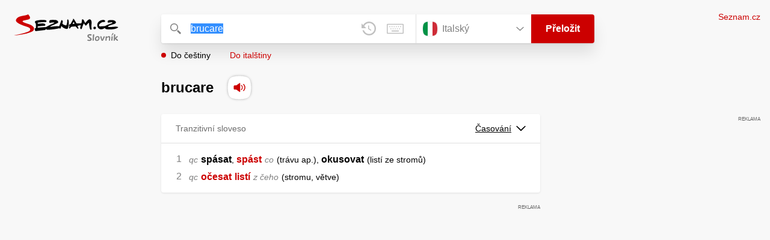

--- FILE ---
content_type: text/html; charset=utf-8
request_url: https://slovnik.seznam.cz/preklad/italsky_cesky/brucare
body_size: 4678
content:
<!DOCTYPE html><html><head><meta name="viewport" content="width=device-width" data-next-head=""/><meta charSet="UTF-8" data-next-head=""/><title data-next-head="">brucare překlad z italštiny do češtiny – Seznam Slovník</title><meta property="og:title" content="brucare překlad z italštiny do češtiny – Seznam Slovník" data-next-head=""/><meta name="viewport" content="width=device-width, initial-scale=1"/><link rel="manifest" href="/manifest.json"/><meta name="theme-color" content="#cc0000"/><meta http-equiv="X-UA-Compatible" content="IE=edge"/><link rel="apple-touch-icon" sizes="48x48" href="/icon-48.png"/><link rel="apple-touch-icon" sizes="72x72" href="/icon-72.png"/><link rel="apple-touch-icon" sizes="96x96" href="/icon-96.png"/><link rel="apple-touch-icon" sizes="128x128" href="/icon-128.png"/><link rel="apple-touch-icon" sizes="192x192" href="/icon-192.png"/><link rel="apple-touch-icon" sizes="384x384" href="/icon-384.png"/><link rel="apple-touch-icon" sizes="512x512" href="/icon-512.png"/><link rel="icon" href="/favicon.ico"/><meta name="robots" content="index, follow"/><link rel="canonical" href="https://slovnik.seznam.cz/preklad/italsky_cesky/brucare"/><meta name="twitter:card" content="summary"/><meta property="og:image:width" content="1200"/><meta property="og:image:height" content="630"/><link rel="search" type="application/opensearchdescription+xml" title="Seznam Slovník" href="/opensearch.xml"/><meta name="description" content="&#x27;brucare&#x27; přeloženo ve vícejazyčném online slovníku.                             Překlady z češtiny do angličtiny, francouzštiny, němčiny, španělštiny, italštiny, ruštiny, slovenštiny a naopak."/><meta property="og:description" content="&#x27;brucare&#x27; přeloženo ve vícejazyčném online slovníku.                             Překlady z češtiny do angličtiny, francouzštiny, němčiny, španělštiny, italštiny, ruštiny, slovenštiny a naopak."/><script id="sspConfig" data-nscript="beforeInteractive">window._sspDoNotLoadDOT = true;</script><link rel="preload" href="/_next/static/css/a0fe5a12e71ff434.css" as="style"/><link rel="stylesheet" href="/_next/static/css/a0fe5a12e71ff434.css" data-n-g=""/><noscript data-n-css=""></noscript><script defer="" nomodule="" src="/_next/static/chunks/polyfills-42372ed130431b0a.js"></script><script src="//h.seznam.cz/js/cmp2/cmp_stub.js" defer="" data-nscript="beforeInteractive"></script><script src="//h.seznam.cz/js/cmp2/scmp-int.js?auto_open=false" defer="" data-nscript="beforeInteractive"></script><script src="https://h.seznam.cz/js/dot-small.js" data-nscript="beforeInteractive"></script><script src="https://ssp.seznam.cz/static/js/ssp.js" defer="" data-nscript="beforeInteractive"></script><script id="loginScript" src="https://login.szn.cz/js/api/3/login.js" defer="" data-nscript="beforeInteractive"></script><script src="/_next/static/chunks/webpack-cb8b69a045348c34.js" defer=""></script><script src="/_next/static/chunks/framework-5ccde55005572d73.js" defer=""></script><script src="/_next/static/chunks/main-539e447708666036.js" defer=""></script><script src="/_next/static/chunks/pages/_app-d13e340fb213133b.js" defer=""></script><script src="/_next/static/chunks/166-4a058cbd85293d71.js" defer=""></script><script src="/_next/static/chunks/328-1af1988abe334e19.js" defer=""></script><script src="/_next/static/chunks/148-2263c4d565fe58c7.js" defer=""></script><script src="/_next/static/chunks/97-0219bc070b5d328b.js" defer=""></script><script src="/_next/static/chunks/pages/preklad-f802c0d9d61eeb4e.js" defer=""></script><script src="/_next/static/axOGMO5wv3NXTa1PtHE2j/_buildManifest.js" defer=""></script><script src="/_next/static/axOGMO5wv3NXTa1PtHE2j/_ssgManifest.js" defer=""></script></head><body><div id="__next"><div class="PageWrapper" data-dot-data="{&quot;reporter_name&quot;:&quot;page&quot;,&quot;reporter_variant&quot;:&quot;translate&quot;,&quot;language&quot;:&quot;it&quot;,&quot;query&quot;:&quot;brucare&quot;}"><span class="blind-title" aria-live="assertive">brucare překlad z italštiny do češtiny – Seznam Slovník</span><header class="Header" role="banner" aria-label="Hlavička" data-dot-data="{&quot;reporter_name&quot;:&quot;header&quot;}"><div class="Header-logo"><a data-dot-data="{&quot;element_type&quot;:&quot;link&quot;,&quot;element_context&quot;:&quot;logo&quot;}" href="/preklad/italsky"><svg viewBox="0 0 1238 342" class="Header-logo-image"><use xlink:href="#logo-344c3c23--sprite"></use></svg></a></div><div class="Header-form"><form role="search" class="Form" aria-labelledby="blind-form" data-dot-data="{&quot;reporter_name&quot;:&quot;form&quot;}"><h6 id="blind-form" class="blind">Vyhledej</h6><div class="Form-input Form-input-input"><div class="Form-input-input-iconWrapper Form-input-input-iconWrapper--search"><svg viewBox="0 0 18 18" class="Form-input-input-icon"><use xlink:href="#search-f98fb717--sprite"></use></svg></div><div class="Form-input-wrapper"><input class="szn-input-with-suggest-list Form-element Form-element-input" enterKeyHint="search" name="search" autoComplete="off" aria-label="Vyhledat" value="brucare"/></div><div class="Form-input-input-suggestContainer"></div><button class="Form-input-input-iconWrapper Form-input-input-iconWrapper--clear Form-input-input-iconWrapper--button has-no-history" type="button" aria-label="Smazat" data-dot-data="{&quot;element_type&quot;:&quot;box&quot;,&quot;element_context&quot;:&quot;form&quot;,&quot;element_meaning&quot;:&quot;clear&quot;}"><svg viewBox="0 0 12 12" class="Form-input-input-icon"><use xlink:href="#clear-9f3a3e93--sprite"></use></svg></button><button class="Form-input-input-iconWrapper Form-input-input-iconWrapper--keyboard Form-input-input-iconWrapper--button Form-input-input-iconWrapper--last" type="button" aria-label="Virtuální klávesnice" data-dot-data="{&quot;element_type&quot;:&quot;box&quot;,&quot;element_context&quot;:&quot;form&quot;,&quot;element_meaning&quot;:&quot;keyboard&quot;}"><svg viewBox="0 0 30 18" class="Form-input-input-icon"><use xlink:href="#keyboard-1d1a5e8e--sprite"></use></svg></button></div><div class="Form-input-languageWrapper"><select tabindex="0" aria-label="Výběr jazyka" class="Form-element-hiddenSelect"><option id="Form-element-selectDropdown-item--en" value="en">Anglický</option><option id="Form-element-selectDropdown-item--de" value="de">Německý</option><option id="Form-element-selectDropdown-item--fr" value="fr">Francouzský</option><option id="Form-element-selectDropdown-item--it" value="it" selected="">Italský</option><option id="Form-element-selectDropdown-item--es" value="es">Španělský</option><option id="Form-element-selectDropdown-item--hr" value="hr">Chorvatský</option><option id="Form-element-selectDropdown-item--pl" value="pl">Polský</option><option id="Form-element-selectDropdown-item--ru" value="ru">Ruský</option><option id="Form-element-selectDropdown-item--sk" value="sk">Slovenský</option><option id="Form-element-selectDropdown-item--ua" value="ua">Ukrajinský</option></select><div class="Form-input Form-input-language" tabindex="-1"><button class="Form-element Form-element-select" type="button" tabindex="-1"><svg viewBox="0 0 26 26" class="Form-element-select-flag"><use xlink:href="#flag-it-52132045--sprite"></use></svg><span class="Form-element-select-value">Italský</span><svg viewBox="0 0 14 8" class="Form-element-select-arrow"><use xlink:href="#arrow-down-1db75ee3--sprite"></use></svg></button></div><div class="Form-input Form-input-button" data-dot-data="{&quot;element_type&quot;:&quot;box&quot;,&quot;element_context&quot;:&quot;form&quot;,&quot;element_meaning&quot;:&quot;submit&quot;}"><button type="submit" class="Form-element Form-element-button"><svg viewBox="0 0 18 18" class="mobile Form-element-button-search"><use xlink:href="#search-f98fb717--sprite"></use></svg><span class="desktop tablet">Přeložit</span></button></div></div><div class="Form-keyboard"><div class="Form-keyboard-control"><div class="Form-keyboard-control-left"><div class="Form-keyboard-select"><button class="Form-keyboard-select-button" type="button"><span class="Form-keyboard-select-value">Italská</span><svg viewBox="0 0 14 8" class="Form-keyboard-select-arrow"><use xlink:href="#arrow-down-1db75ee3--sprite"></use></svg></button></div></div><div class="Form-keyboard-control-right"><button class="Form-keyboard-close" type="button">Zavřít</button></div></div><div class="Form-keyboard-row"><div class="Form-keyboard-key">\</div><div class="Form-keyboard-key">1</div><div class="Form-keyboard-key">2</div><div class="Form-keyboard-key">3</div><div class="Form-keyboard-key">4</div><div class="Form-keyboard-key">5</div><div class="Form-keyboard-key">6</div><div class="Form-keyboard-key">7</div><div class="Form-keyboard-key">8</div><div class="Form-keyboard-key">9</div><div class="Form-keyboard-key">0</div><div class="Form-keyboard-key">&#x27;</div><div class="Form-keyboard-key">ì</div><div class="Form-keyboard-key Form-keyboard-key--backspace"><svg viewBox="0 0 26 13" class="Form-keyboard-key-backspace"><use xlink:href="#backspace-e1158fee--sprite"></use></svg></div></div><div class="Form-keyboard-row Form-keyboard-row--center"><div class="Form-keyboard-key">q</div><div class="Form-keyboard-key">w</div><div class="Form-keyboard-key">e</div><div class="Form-keyboard-key">r</div><div class="Form-keyboard-key">t</div><div class="Form-keyboard-key">z</div><div class="Form-keyboard-key">u</div><div class="Form-keyboard-key">i</div><div class="Form-keyboard-key">o</div><div class="Form-keyboard-key">p</div><div class="Form-keyboard-key">è</div><div class="Form-keyboard-key">ù</div></div><div class="Form-keyboard-row"><div class="Form-keyboard-key Form-keyboard-key--caps">Caps</div><div class="Form-keyboard-key">a</div><div class="Form-keyboard-key">s</div><div class="Form-keyboard-key">d</div><div class="Form-keyboard-key">f</div><div class="Form-keyboard-key">g</div><div class="Form-keyboard-key">h</div><div class="Form-keyboard-key">j</div><div class="Form-keyboard-key">k</div><div class="Form-keyboard-key">l</div><div class="Form-keyboard-key">ò</div><div class="Form-keyboard-key">à</div><div class="Form-keyboard-key Form-keyboard-key--enter"><svg viewBox="0 0 26 14" class="Form-keyboard-key-enter"><use xlink:href="#enter-9accb470--sprite"></use></svg></div></div><div class="Form-keyboard-row"><div class="Form-keyboard-key Form-keyboard-key--shift">Shift</div><div class="Form-keyboard-key">y</div><div class="Form-keyboard-key">x</div><div class="Form-keyboard-key">c</div><div class="Form-keyboard-key">v</div><div class="Form-keyboard-key">b</div><div class="Form-keyboard-key">n</div><div class="Form-keyboard-key">m</div><div class="Form-keyboard-key">,</div><div class="Form-keyboard-key">.</div><div class="Form-keyboard-key">-</div></div><div class="Form-keyboard-row Form-keyboard-row--center"><div class="Form-keyboard-key Form-keyboard-key--space"></div><div class="Form-keyboard-key Form-keyboard-key--rAlt">@&amp;#</div></div></div></form><div class="Header-direction"><a role="button" class="Header-direction-button active" data-direction="to" tabindex="0" data-dot-data="{&quot;element_type&quot;:&quot;link&quot;,&quot;element_context&quot;:&quot;form&quot;,&quot;element_meaning&quot;:&quot;directionTo&quot;}" href="/preklad/italsky_cesky/brucare?strict=true">Do češtiny</a><a role="button" class="Header-direction-button" data-direction="from" tabindex="0" data-dot-data="{&quot;element_type&quot;:&quot;link&quot;,&quot;element_context&quot;:&quot;form&quot;,&quot;element_meaning&quot;:&quot;directionFrom&quot;}" href="/preklad/cesky_italsky/brucare?strict=true">Do italštiny</a></div></div><div class="Header-login"><szn-login-widget></szn-login-widget><a class="Header-login-link" href="https://seznam.cz" data-dot-data="{&quot;element_type&quot;:&quot;link&quot;,&quot;element_context&quot;:&quot;homepage&quot;}">Seznam.cz</a></div></header><main role="main" aria-labelledby="main-content" class="TranslatePage"><h6 class="blind" id="main-content">Hlavní obsah</h6><div class="TranslatePage-wrapper"><div class="TranslatePage-title"><h1 class="TranslatePage-word"><span class="TranslatePage-word--word">brucare</span> <button type="button" class="TranslatePage-title-soundWrapper" aria-label="Přečti výslovnost" tabindex="0" data-dot-data="{&quot;element_type&quot;:&quot;box&quot;,&quot;element_context&quot;:&quot;sound&quot;}"><span class="TranslatePage-title-soundShadow"></span><svg viewBox="0 0 42 42" class="TranslatePage-title-sound"><use xlink:href="#sound-25b13ca9--sprite"></use></svg></button></h1></div><div class="TranslatePage-content"><div class="TranslatePage-results"><div class="TranslatePage-results-inner"><article class="Box Box--bold Box--partOfSpeech" data-dot-data="{&quot;reporter_name&quot;:&quot;translateBox&quot;}"><header class="Box-header"><h2 class="Box-header-title"><span>Tranzitivní sloveso</span></h2><button type="button" class="Box-header-button" tabindex="0" data-dot-data="{&quot;element_type&quot;:&quot;box&quot;,&quot;element_context&quot;:&quot;box&quot;,&quot;element_meaning&quot;:&quot;tableButton&quot;}">Časování<svg viewBox="0 0 14 8" class="Box-header-button-icon"><use xlink:href="#arrow-down-1db75ee3--sprite"></use></svg></button></header><section class="Box-content"><ol><li><span class="Box-content-line"><span lang="cs"><span class='v'>qc</span></span><span lang="cs" class="space"> </span><span lang="cs"><span class="no_translation">spásat</span></span><span lang="cs">, </span><a lang="cs" data-dot-data="{&quot;element_type&quot;:&quot;link&quot;,&quot;element_context&quot;:&quot;box&quot;,&quot;element_meaning&quot;:&quot;wordLink&quot;}" href="/preklad/cesky_italsky/sp%C3%A1st?strict=true">spást</a><span lang="cs" class="space"> </span><span lang="cs"><span class='w'>co</span></span><span lang="cs" class="space"> </span><span lang="cs"><span class='d'>trávu ap.</span></span><span lang="cs">, </span><span lang="cs"><span class="no_translation">okusovat</span></span><span lang="cs" class="space"> </span><span lang="cs"><span class='d'>listí ze stromů</span></span></span></li><li><span class="Box-content-line"><span lang="cs"><span class='v'>qc</span></span><span lang="cs" class="space"> </span><a lang="cs" data-dot-data="{&quot;element_type&quot;:&quot;link&quot;,&quot;element_context&quot;:&quot;box&quot;,&quot;element_meaning&quot;:&quot;wordLink&quot;}" href="/preklad/cesky_italsky/o%C4%8Desat?strict=true">očesat</a><span lang="cs" class="space"> </span><a lang="cs" data-dot-data="{&quot;element_type&quot;:&quot;link&quot;,&quot;element_context&quot;:&quot;box&quot;,&quot;element_meaning&quot;:&quot;wordLink&quot;}" href="/preklad/cesky_italsky/list%C3%AD?strict=true">listí</a><span lang="cs" class="space"> </span><span lang="cs"><span class='w'>z čeho</span></span><span lang="cs" class="space"> </span><span lang="cs"><span class='d'>stromu, větve</span></span></span></li></ol></section></article><div class="MiddleContainer"></div></div><div class="EndContainer"></div></div></div></div></main><footer class="Footer Footer--noMarginTop" role="contentinfo" aria-label="Patička"><a class="Footer-logoWrapper" href="https://seznam.cz" target="_blank"><svg viewBox="0 0 149 30" class="Footer-logo"><use xlink:href="#logo-szn-0358a29b--sprite"></use></svg></a><div class="Footer-text Footer-text--languages"><a class="Footer-text-link" href="/preklad/anglicky">Anglický</a><span class="Footer-text-bullet">•</span><a class="Footer-text-link" href="/preklad/francouzsky">Francouzský</a><span class="Footer-text-bullet">•</span><a class="Footer-text-link" href="/preklad/italsky">Italský</a><span class="Footer-text-bullet">•</span><a class="Footer-text-link" href="/preklad/nemecky">Německý</a><span class="Footer-text-bullet">•</span><a class="Footer-text-link" href="/preklad/rusky">Ruský</a><span class="Footer-text-bullet">•</span><a class="Footer-text-link" href="/preklad/spanelsky">Španělský</a><span class="Footer-text-bullet">•</span><a class="Footer-text-link" href="/preklad/slovensky">Slovenský</a><span class="Footer-text-bullet">•</span><a class="Footer-text-link" href="/preklad/ukrajinsky">Ukrajinský</a><span class="Footer-text-bullet">•</span><a class="Footer-text-link" href="/preklad/polsky">Polský</a><span class="Footer-text-bullet">•</span><a class="Footer-text-link" href="/preklad/chorvatsky">Chorvatský</a></div><div class="Footer-text"><div class="Footer-text-links"><a class="Footer-text-link" target="_blank" href="https://seznam.cz/reklama/cz/obsahovy-web/sluzba-slovnik">Reklama</a><span class="Footer-text-bullet">•</span><a class="Footer-text-link" target="_blank" href="https://o-seznam.cz/napoveda/seznam/seznam-slovnik/">Nápověda</a><span class="Footer-text-bullet">•</span><button type="button" class="Footer-text-link">Nastavit personalizaci</button><span class="Footer-text-bullet">•</span><button type="button" class="Footer-text-link">Odvolat souhlas</button><span class="Footer-text-bullet">•</span><a class="Footer-text-link" target="_blank" href="https://www.seznam.cz/ochranaudaju">Ochrana údajů</a></div><div class="Footer-text-copy">© 1996–2026 Seznam.cz, a.s., © <a href="https://www.lingea.cz" target="_blank">Lingea s.r.o.</a></div><div class="Footer-text-copy">Služba Seznam Slovník využívá překladové nástroje Lingea</div></div></footer><szn-cwl></szn-cwl><div class="Progress" style="transform:scaleX(0.2);transform-origin:top left"></div></div></div><script id="__NEXT_DATA__" type="application/json">{"props":{"pageProps":{"collapsedBoxes":[],"direction":"to","head":{"entr":"brucare","pron":"","form":"","morf":"tranzitivní sloveso","phrs":"brucare","vari":"","vfem":"","hyph":"","prag":"","cntx":"","dict":"it_cz","morf_id":"sloveso"},"heads":[{"entr":"brucare","pron":"","form":"","morf":"tranzitivní sloveso","phrs":"brucare","vari":"","vfem":"","hyph":"","prag":"","cntx":"","dict":"it_cz","morf_id":"sloveso"}],"language":"it","other":[],"query":"brucare","isQueryShortened":false,"relations":{"dict":"it_cz"},"samp":[],"short":[],"sound":"it-009747","strict":false,"tables":{"sloveso":[[{"table_title":"Základní časování","tables":[{"title":"Infinitiv přít.","column_titles":[],"row_titles":[],"cells":[[{"word":"bruc","end":"are"}]]},{"title":"Přítomný čas","column_titles":["J.č.","Mn.č."],"row_titles":["1. osoba","2. osoba","3. osoba"],"cells":[[{"word":"io bruc","end":"o"}],[{"word":"noi bruch","end":"iamo"}],[{"word":"tu bruch","end":"i"}],[{"word":"voi bruc","end":"ate"}],[{"word":"egli bruc","end":"a"}],[{"word":"essi bruc","end":"ano"}]]},{"title":"Imperfektum","column_titles":["J.č.","Mn.č."],"row_titles":["1. osoba","2. osoba","3. osoba"],"cells":[[{"word":"io bruc","end":"avo"}],[{"word":"noi bruc","end":"avamo"}],[{"word":"tu bruc","end":"avi"}],[{"word":"voi bruc","end":"avate"}],[{"word":"egli bruc","end":"ava"}],[{"word":"essi bruc","end":"avano"}]]},{"title":"Rozkaz. zp.","column_titles":["J.č.","Mn.č."],"row_titles":["2. osoba"],"cells":[[{"word":"bruc","end":"a"}],[{"word":"bruc","end":"ate"}]]}]},{"table_title":"Minulý čas","tables":[{"title":"Min. čas prostý","column_titles":["J.č.","Mn.č."],"row_titles":["1. osoba","2. osoba","3. osoba"],"cells":[[{"word":"io bruc","end":"ai"}],[{"word":"noi bruc","end":"ammo"}],[{"word":"tu bruc","end":"asti"}],[{"word":"voi bruc","end":"aste"}],[{"word":"egli bruc","end":"ò"}],[{"word":"essi bruc","end":"arono"}]]}]},{"table_title":"Budoucí čas","tables":[{"title":"Bud. čas prostý","column_titles":["J.č.","Mn.č."],"row_titles":["1. osoba","2. osoba","3. osoba"],"cells":[[{"word":"io bruch","end":"erò"}],[{"word":"noi bruch","end":"eremo"}],[{"word":"tu bruch","end":"erai"}],[{"word":"voi bruch","end":"erete"}],[{"word":"egli bruch","end":"erà"}],[{"word":"essi bruch","end":"eranno"}]]}]},{"table_title":"Podmiňovací způsob","tables":[{"title":"Přítomný čas","column_titles":["J.č.","Mn.č."],"row_titles":["1. osoba","2. osoba","3. osoba"],"cells":[[{"word":"io bruch","end":"erei"}],[{"word":"noi bruch","end":"eremmo"}],[{"word":"tu bruch","end":"eresti"}],[{"word":"voi bruch","end":"ereste"}],[{"word":"egli bruch","end":"erebbe"}],[{"word":"essi bruch","end":"erebbero"}]]}]},{"table_title":"Konjunktiv","tables":[{"title":"Přítomný čas","column_titles":["J.č.","Mn.č."],"row_titles":["1. osoba","2. osoba","3. osoba"],"cells":[[{"word":"che io bruch","end":"i"}],[{"word":"che noi bruch","end":"iamo"}],[{"word":"che tu bruch","end":"i"}],[{"word":"che voi bruch","end":"iate"}],[{"word":"che egli bruch","end":"i"}],[{"word":"che essi bruch","end":"ino"}]]},{"title":"Imperfektum","column_titles":["J.č.","Mn.č."],"row_titles":["1. osoba","2. osoba","3. osoba"],"cells":[[{"word":"che io bruc","end":"assi"}],[{"word":"che noi bruc","end":"assimo"}],[{"word":"che tu bruc","end":"assi"}],[{"word":"che voi bruc","end":"aste"}],[{"word":"che egli bruc","end":"asse"}],[{"word":"che essi bruc","end":"assero"}]]}]},{"table_title":"Ostatní časy","tables":[{"title":"","column_titles":[],"row_titles":["Příčestí přít.","Příčestí min."],"cells":[[{"word":"bruc","end":"ante"}],[{"word":"bruc","end":"ato"}]]}]}]]},"translations":[{"sens":[{"morf":"","numb":" 1","phrs":"","styl":"","form":"","trans":[["\u003cspan class='v'\u003eqc\u003c/span\u003e"," ","\u003cspan class=\"no_translation\"\u003espásat\u003c/span\u003e",", ","spást"," ","\u003cspan class='w'\u003eco\u003c/span\u003e"," ","\u003cspan class='d'\u003etrávu ap.\u003c/span\u003e",", ","\u003cspan class=\"no_translation\"\u003eokusovat\u003c/span\u003e"," ","\u003cspan class='d'\u003elistí ze stromů\u003c/span\u003e"]],"coll2":[],"samp2":[],"note2":"","desc2":"","link2":[]},{"morf":"","numb":" 2","phrs":"","styl":"","form":"","trans":[["\u003cspan class='v'\u003eqc\u003c/span\u003e"," ","očesat"," ","listí"," ","\u003cspan class='w'\u003ez čeho\u003c/span\u003e"," ","\u003cspan class='d'\u003estromu, větve\u003c/span\u003e"]],"coll2":[],"samp2":[],"note2":"","desc2":"","link2":[]}],"morf_id":"sloveso","partOfSpeach":"Tranzitivní sloveso"}],"rusId":"","loginState":"","cmpOne":"","robots":"index, follow"}},"page":"/preklad","query":{"dictionary":"italsky_cesky","word":"brucare","strict":"","rusId":"","loginState":"","cmpOne":"","referrer":""},"buildId":"axOGMO5wv3NXTa1PtHE2j","isFallback":false,"isExperimentalCompile":false,"gip":true,"scriptLoader":[]}</script></body></html>

--- FILE ---
content_type: application/javascript
request_url: https://slovnik.seznam.cz/_next/static/chunks/webpack-cb8b69a045348c34.js
body_size: 587
content:
try{let e="undefined"!=typeof window?window:"undefined"!=typeof global?global:"undefined"!=typeof globalThis?globalThis:"undefined"!=typeof self?self:{},r=(new e.Error).stack;r&&(e._sentryDebugIds=e._sentryDebugIds||{},e._sentryDebugIds[r]="2879f784-5bd2-436d-927a-d0a1b37a2fda",e._sentryDebugIdIdentifier="sentry-dbid-2879f784-5bd2-436d-927a-d0a1b37a2fda")}catch(e){}(()=>{"use strict";var e={},r={};function t(n){var o=r[n];if(void 0!==o)return o.exports;var a=r[n]={exports:{}},d=!0;try{e[n].call(a.exports,a,a.exports,t),d=!1}finally{d&&delete r[n]}return a.exports}t.m=e,(()=>{var e=[];t.O=(r,n,o,a)=>{if(n){a=a||0;for(var d=e.length;d>0&&e[d-1][2]>a;d--)e[d]=e[d-1];e[d]=[n,o,a];return}for(var i=1/0,d=0;d<e.length;d++){for(var[n,o,a]=e[d],l=!0,f=0;f<n.length;f++)(!1&a||i>=a)&&Object.keys(t.O).every(e=>t.O[e](n[f]))?n.splice(f--,1):(l=!1,a<i&&(i=a));if(l){e.splice(d--,1);var u=o();void 0!==u&&(r=u)}}return r}})(),t.n=e=>{var r=e&&e.__esModule?()=>e.default:()=>e;return t.d(r,{a:r}),r},t.d=(e,r)=>{for(var n in r)t.o(r,n)&&!t.o(e,n)&&Object.defineProperty(e,n,{enumerable:!0,get:r[n]})},t.g=function(){if("object"==typeof globalThis)return globalThis;try{return this||Function("return this")()}catch(e){if("object"==typeof window)return window}}(),t.o=(e,r)=>Object.prototype.hasOwnProperty.call(e,r),t.r=e=>{"undefined"!=typeof Symbol&&Symbol.toStringTag&&Object.defineProperty(e,Symbol.toStringTag,{value:"Module"}),Object.defineProperty(e,"__esModule",{value:!0})},t.p="/_next/",(()=>{var e={68:0};t.O.j=r=>0===e[r];var r=(r,n)=>{var o,a,[d,i,l]=n,f=0;if(d.some(r=>0!==e[r])){for(o in i)t.o(i,o)&&(t.m[o]=i[o]);if(l)var u=l(t)}for(r&&r(n);f<d.length;f++)a=d[f],t.o(e,a)&&e[a]&&e[a][0](),e[a]=0;return t.O(u)},n=self.webpackChunk_N_E=self.webpackChunk_N_E||[];n.forEach(r.bind(null,0)),n.push=r.bind(null,n.push.bind(n))})()})();